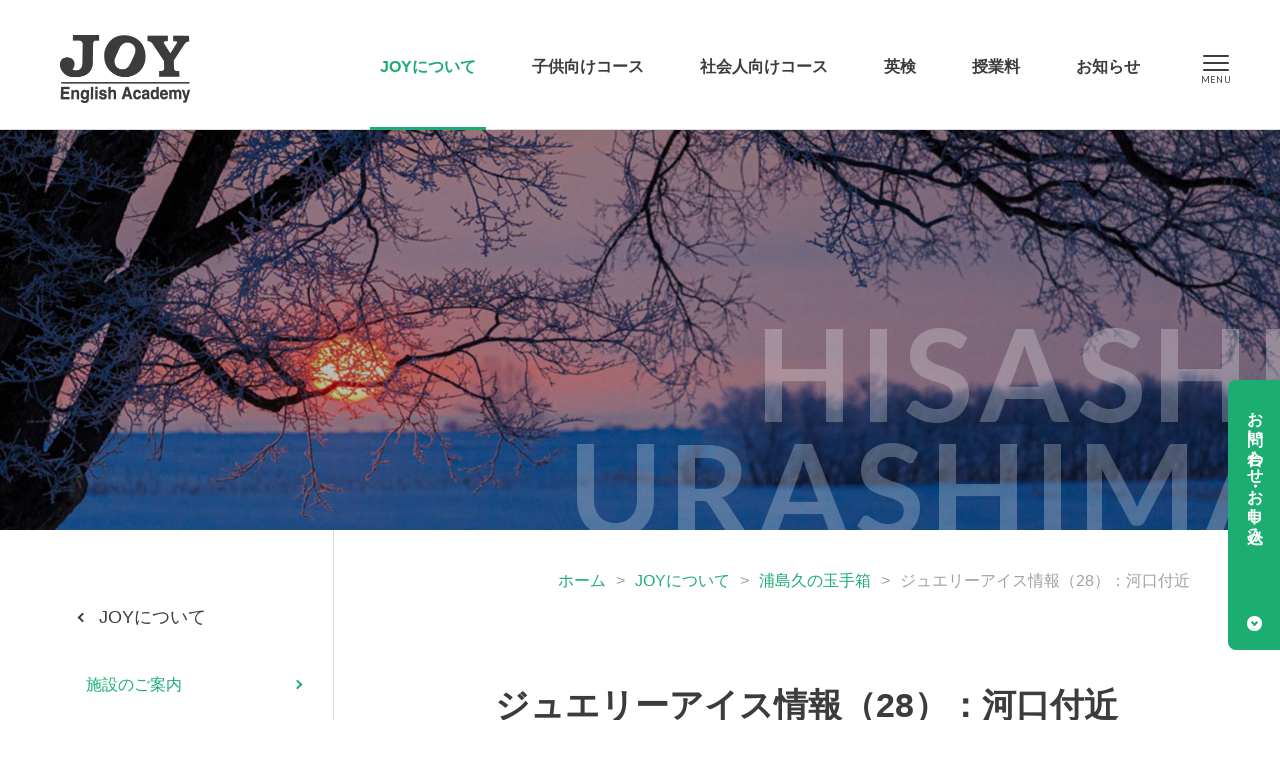

--- FILE ---
content_type: text/html; charset=UTF-8
request_url: https://www.joyworld.com/blog/2020/02/post-6783.php
body_size: 5102
content:
<!DOCTYPE html>
<html lang="ja">
<head>
<meta charset="utf-8">
<title>ジュエリーアイス情報（28）：河口付近（浦島久の玉手箱）｜帯広の英語学校JOY｜ジョイ・イングリッシュ・アカデミー</title>
<meta name="keywords" content="ジュエリーアイス情報（28）：河口付近,帯広,JOY,ジョイ,英会話,英語,教室,学校,浦島久,十勝,塾">
<meta name="description" content="帯広の英語学校JOY「ジョイ・イングリッシュ・アカデミー」が「ジュエリーアイス情報（28）：河口付近」についてご紹介します。">
<meta name="viewport" content="width=device-width, initial-scale=1.0, maximum-scale=2.0, user-scalable=yes">
<link rel="stylesheet" href="https://www.joyworld.com/style.css">
<link rel="stylesheet" href="https://www.joyworld.com/css/blog.css">
<link rel="preconnect" href="https://fonts.googleapis.com">
<link rel="preconnect" href="https://fonts.gstatic.com" crossorigin>
<link href="https://fonts.googleapis.com/css2?family=Lato:wght@400;700&family=Noto+Serif+JP:wght@400;700&display=swap" rel="stylesheet">
<script src="https://www.joyworld.com/js/jquery-1.11.3.min.js"></script>
<script src="https://www.joyworld.com/js/common.js"></script>
<meta property="og:title" content="ジュエリーアイス情報（28）：河口付近｜ジョイ・イングリッシュ・アカデミー">
<meta property="og:type" content="website">
<meta property="og:url" content="https://www.joyworld.com/blog/2020/02/post-6783.php">
<meta property="og:image" content="https://www.joyworld.com/wp/wp-content/uploads/2020/02/MG_5135-450x300.jpg">
<meta property="og:site_name" content="ジョイ・イングリッシュ・アカデミー">
<meta property="og:description" content="ジョイ・イングリッシュ・アカデミーの『ジュエリーアイス情報（28）：河口付近』についての情報です。">
<meta property="fb:app_id" content="400634257788332">
<meta property="og:locale" content="ja_JP">
<link rel="icon" href="https://www.joyworld.com/img/favicon.ico">
<meta name='robots' content='max-image-preview:large' />
<link rel="canonical" href="https://www.joyworld.com/blog/2020/02/post-6783.php" />
<script async src="https://www.googletagmanager.com/gtag/js?id=G-DYP8KFLDPV"></script>
<script>
window.dataLayer = window.dataLayer || [];
function gtag(){dataLayer.push(arguments);}
gtag('js', new Date());
gtag('config', 'G-DYP8KFLDPV');
</script>
</head>
<body>
<header>
	<h1><a href="https://www.joyworld.com/"><img src="https://www.joyworld.com/img/common/logo2.png" alt="JOY（ジョイ・イングリッシュ・アカデミー）"></a></h1>
	<nav>
		<ul>
			<li class="m1"><a href="https://www.joyworld.com/about/">JOYについて</a><ul>
<li class="page_item page-item-50481"><a href="https://www.joyworld.com/about/school/">施設のご案内</a></li>
<li class="page_item page-item-50488"><a href="https://www.joyworld.com/about/access/">アクセス・駐車場</a></li>
<li class="page_item page-item-50514"><a href="https://www.joyworld.com/about/history/">JOYの歴史</a></li>
<li class="page_item page-item-50528"><a href="https://www.joyworld.com/about/faq/">よくあるご質問</a></li>
<li class="page_item page-item-50522"><a href="https://www.joyworld.com/about/book/">浦島久の出版物</a></li>
<li class="page_item page-item-50484"><a href="https://www.joyworld.com/about/recruit/">採用情報</a></li>
				<li class="current_page_item"><a href="https://www.joyworld.com/blog/">浦島久の玉手箱</a></li>
				<li><a href="https://www.joyworld.com/last-journey/">Last Journey</a></li>
			</ul></li>
			<li class="m2"><a href="https://www.joyworld.com/kids/">子供向けコース</a><ul>
<li class="page_item page-item-50606"><a href="https://www.joyworld.com/kids/kids-experience/">無料体験レッスン</a></li>
<li class="page_item page-item-50614"><a href="https://www.joyworld.com/kids/kids-schedule/">スケジュール</a></li>
<li class="page_item page-item-50617"><a href="https://www.joyworld.com/kids/kids-entry/">お申し込み</a></li>
			</ul></li>
			<li class="m3"><a href="https://www.joyworld.com/adult/">社会人向けコース</a><ul>
<li class="page_item page-item-50610"><a href="https://www.joyworld.com/adult/adult-schedule/">スケジュール</a></li>
<li class="page_item page-item-50620"><a href="https://www.joyworld.com/adult/adult-entry/">お申し込み</a></li>
			</ul></li>
			<li class="m4"><a href="https://www.joyworld.com/eiken/">英検</a><ul>
<li class="page_item page-item-50508"><a href="https://www.joyworld.com/eiken/voice/">合格者の紹介</a></li>
			</ul></li>
			<li class="m5"><a href="https://www.joyworld.com/tuition/">授業料</a></li>
			<li class="m6"><a href="https://www.joyworld.com/news/">お知らせ</a>
			<ul>
	<li class="cat-item cat-item-6"><a href="https://www.joyworld.com/news/kids-news/">こども通信</a>
</li>
	<li class="cat-item cat-item-7"><a href="https://www.joyworld.com/news/adult-news/">おとな通信</a>
</li>
	<li class="cat-item cat-item-8"><a href="https://www.joyworld.com/news/event/">イベント</a>
</li>
			</ul></li>
		</ul>
	</nav>
	<div class="menu"><div class="menu1"></div><div class="menu2"></div><div class="menu3"></div></div>
</header>
<a id="tocontact" href="#contactb">お問い合わせ・お申し込み</a><div id="headbg"></div>
<div class="mainside">
	<div class="main">
		<div id="kulink"><a href="https://www.joyworld.com/">ホーム</a>&gt;<a href="https://www.joyworld.com/about/">JOYについて</a>&gt;<a href="https://www.joyworld.com/blog/">浦島久の玉手箱</a>&gt;<strong>ジュエリーアイス情報（28）：河口付近</strong></div>
		<section id="detail1">
			<article>
				<h1><strong>ジュエリーアイス情報（28）：河口付近</strong></h1>
				<time datetime="2020-02-01">2020.02.01</time>
				<div class="post-box">
<p><a href="https://www.joyworld.com/wp/wp-content/uploads/2020/02/MG_5135.jpg"><img fetchpriority="high" decoding="async" class="aligncenter size-medium wp-image-33890" title="_MG_5135" src="https://www.joyworld.com/wp/wp-content/uploads/2020/02/MG_5135-450x300.jpg" alt="" width="450" height="300" srcset="https://www.joyworld.com/wp/wp-content/uploads/2020/02/MG_5135-450x300.jpg 450w, https://www.joyworld.com/wp/wp-content/uploads/2020/02/MG_5135-160x106.jpg 160w, https://www.joyworld.com/wp/wp-content/uploads/2020/02/MG_5135-550x366.jpg 550w, https://www.joyworld.com/wp/wp-content/uploads/2020/02/MG_5135.jpg 1024w" sizes="(max-width: 450px) 100vw, 450px" /></a></p>
<p>２月１日（土）　レベル４　昨日は行けなかった十勝川河口付近に行ってきました。考えていたよりもアイスは少なかったです。今朝も波が高く、きっと流されてしまったのだと思います。しかも、砂をかぶったアイスが多く、あまりきれいではありませんでした。今日は中間地点がよかったです。アイスがきれいで、たくさんありました。前浜には大きなアイスが残っています。ほとんどの人はこの周辺で写真を撮っていました。下の写真は中間地点のものです。</p>
<p><a href="https://www.joyworld.com/wp/wp-content/uploads/2020/02/MG_5388.jpg"><img decoding="async" class="aligncenter size-medium wp-image-33891" title="_MG_5388" src="https://www.joyworld.com/wp/wp-content/uploads/2020/02/MG_5388-450x299.jpg" alt="" width="450" height="299" srcset="https://www.joyworld.com/wp/wp-content/uploads/2020/02/MG_5388-450x299.jpg 450w, https://www.joyworld.com/wp/wp-content/uploads/2020/02/MG_5388-160x106.jpg 160w, https://www.joyworld.com/wp/wp-content/uploads/2020/02/MG_5388-550x366.jpg 550w, https://www.joyworld.com/wp/wp-content/uploads/2020/02/MG_5388.jpg 1024w" sizes="(max-width: 450px) 100vw, 450px" /></a></p>
				</div>
				<div id="times">2020.02.01　12:51</div>
			</article>
			<div id="nextback"><a href="https://www.joyworld.com/blog/2020/02/post-6835.php" rel="next"><strong>&lt; </strong>前の記事</a><a href="https://www.joyworld.com/blog/">一覧へ戻る</a><a href="https://www.joyworld.com/blog/2020/01/post-6834.php" rel="prev">次の記事<strong> &gt;</strong></a></div>
			<div id="archive"><strong>アーカイブ</strong><select name="archive-dropdown" onChange='document.location.href=this.options[this.selectedIndex].value;'> 
<option value="">-- 選択 --</option> 
	<option value='https://www.joyworld.com/blog/2026/'> 2026年 &nbsp;(13)</option>
	<option value='https://www.joyworld.com/blog/2025/'> 2025年 &nbsp;(382)</option>
	<option value='https://www.joyworld.com/blog/2024/'> 2024年 &nbsp;(421)</option>
	<option value='https://www.joyworld.com/blog/2023/'> 2023年 &nbsp;(410)</option>
	<option value='https://www.joyworld.com/blog/2022/'> 2022年 &nbsp;(413)</option>
	<option value='https://www.joyworld.com/blog/2021/'> 2021年 &nbsp;(369)</option>
	<option value='https://www.joyworld.com/blog/2020/'> 2020年 &nbsp;(371)</option>
	<option value='https://www.joyworld.com/blog/2019/'> 2019年 &nbsp;(430)</option>
	<option value='https://www.joyworld.com/blog/2018/'> 2018年 &nbsp;(513)</option>
	<option value='https://www.joyworld.com/blog/2017/'> 2017年 &nbsp;(466)</option>
	<option value='https://www.joyworld.com/blog/2016/'> 2016年 &nbsp;(530)</option>
	<option value='https://www.joyworld.com/blog/2015/'> 2015年 &nbsp;(558)</option>
	<option value='https://www.joyworld.com/blog/2014/'> 2014年 &nbsp;(580)</option>
	<option value='https://www.joyworld.com/blog/2013/'> 2013年 &nbsp;(652)</option>
	<option value='https://www.joyworld.com/blog/2012/'> 2012年 &nbsp;(548)</option>
	<option value='https://www.joyworld.com/blog/2011/'> 2011年 &nbsp;(796)</option>
	<option value='https://www.joyworld.com/blog/2010/'> 2010年 &nbsp;(823)</option>
	<option value='https://www.joyworld.com/blog/2009/'> 2009年 &nbsp;(495)</option>
	<option value='https://www.joyworld.com/blog/2008/'> 2008年 &nbsp;(358)</option>
	<option value='https://www.joyworld.com/blog/2007/'> 2007年 &nbsp;(288)</option>
	<option value='https://www.joyworld.com/blog/2006/'> 2006年 &nbsp;(145)</option>
	<option value='https://www.joyworld.com/blog/2005/'> 2005年 &nbsp;(305)</option>
</select></div>
			<div id="searchb"><form method="get" action="https://www.joyworld.com/"><strong>記事検索</strong><input type="text" value="" name="s" placeholder="ブログ記事を検索"><input type="hidden" value="blog" name="post_type"></form></div>
			<div id="toprofile" class="linkto"><a href="https://www.joyworld.com/profile/">浦島久の写歴を見る</a></div>
		</section>
<script src="https://www.joyworld.com/js/jquery.matchHeight.js"></script>
<script>
$(function() {
	$('#index1 article').matchHeight();
});
</script>
		<section id="index1" class="detail2">
			<h2 class="titleb"><span>Other list</span>その他の最新記事</h2>
			<article>
				<h2><a href="https://www.joyworld.com/blog/2026/01/post-60938.php"><span style="background-image:url(https://www.joyworld.com/wp/wp-content/uploads/2026/01/7D0A1043-800x533.jpeg);"></span></a></h2>
				<time datetime="2026-01-14">2026.01.14</time>
				<h3><a href="https://www.joyworld.com/blog/2026/01/post-60938.php">ジュエリーアイス情報（6）ジュエリーハウスで朝食</a></h3>
			</article>
			<article>
				<h2><a href="https://www.joyworld.com/blog/2026/01/post-60931.php"><span style="background-image:url(https://www.joyworld.com/wp/wp-content/uploads/2026/01/IMG_5662-800x533.jpg);"></span></a></h2>
				<time datetime="2026-01-10">2026.01.10</time>
				<h3><a href="https://www.joyworld.com/blog/2026/01/post-60931.php">小学生からの手紙</a></h3>
			</article>
			<article>
				<h2><a href="https://www.joyworld.com/blog/2026/01/post-60928.php"><span style="background-image:url(https://www.joyworld.com/wp/wp-content/uploads/2026/01/seminar-800x533.png);"></span></a></h2>
				<time datetime="2026-01-10">2026.01.10</time>
				<h3><a href="https://www.joyworld.com/blog/2026/01/post-60928.php">第1回 アメーバ音読トーク実践セミナー</a></h3>
			</article>
			<article>
				<h2><a href="https://www.joyworld.com/blog/2026/01/post-60925.php"><span style="background-image:url(https://www.joyworld.com/wp/wp-content/uploads/2026/01/Cameraf-566x800.jpg);"></span></a></h2>
				<time datetime="2026-01-09">2026.01.09</time>
				<h3><a href="https://www.joyworld.com/blog/2026/01/post-60925.php">ジュエリーアイス写真教室</a></h3>
			</article>
			<article>
				<h2><a href="https://www.joyworld.com/blog/2026/01/post-60920.php"><span style="background-image:url(https://www.joyworld.com/wp/wp-content/uploads/2026/01/IMG_5655-2-800x533.jpg);"></span></a></h2>
				<time datetime="2026-01-09">2026.01.09</time>
				<h3><a href="https://www.joyworld.com/blog/2026/01/post-60920.php">札幌でトーク</a></h3>
			</article>
			<article>
				<h2><a href="https://www.joyworld.com/blog/2026/01/post-60911.php"><span style="background-image:url(https://www.joyworld.com/wp/wp-content/uploads/2026/01/rally-566x800.jpg);"></span></a></h2>
				<time datetime="2026-01-09">2026.01.09</time>
				<h3><a href="https://www.joyworld.com/blog/2026/01/post-60911.php">ミニ写真展＆スタンプラリー</a></h3>
			</article>
		<h4 class="linkto"><a href="https://www.joyworld.com/blog/">浦島久の玉手箱TOPへ戻る</a></h4>
	</div>
	<div class="side"><div class="sidects">
		<h2><a href="https://www.joyworld.com/about/">JOYについて</a></h2>
		<ul class="sideul">
<li class="page_item page-item-50481"><a href="https://www.joyworld.com/about/school/">施設のご案内</a></li>
<li class="page_item page-item-50488"><a href="https://www.joyworld.com/about/access/">アクセス・駐車場</a></li>
<li class="page_item page-item-50514"><a href="https://www.joyworld.com/about/history/">JOYの歴史</a></li>
<li class="page_item page-item-50528"><a href="https://www.joyworld.com/about/faq/">よくあるご質問</a></li>
<li class="page_item page-item-50522"><a href="https://www.joyworld.com/about/book/">浦島久の出版物</a></li>
<li class="page_item page-item-50484"><a href="https://www.joyworld.com/about/recruit/">採用情報</a></li>
			<li class="current_page_item"><a href="https://www.joyworld.com/blog/">浦島久の玉手箱</a></li>
			<li><a href="https://www.joyworld.com/last-journey/">Last Journey</a></li>
		</ul>
	</div></div></div>
<div id="contactb">
	<div class="box">
		<div class="lb">
			<h2>お問い合わせやご相談は</h2>
			<p>お電話またはメールフォームよりご連絡ください。</p>
			<h3>0155-33-0198</h3>
			<h4>（平日10:30～12:00、14:00～21:00）</h4>
			<h5 class="linkto"><a href="https://www.joyworld.com/contact/">お問い合わせフォーム</a></h5>
		</div>
		<div class="rb">
			<h2>各コースのお申し込みは</h2>
			<p>入会ご希望の方は、本校まで直接お申込みください。</p>
			<h3 class="linkto"><a href="https://www.joyworld.com/kids/kids-entry/">「子供向けコース」の<br>お申し込み</a></h3>
			<h3 class="linkto"><a href="https://www.joyworld.com/adult/adult-entry/">「社会人向けコース」の<br>お申し込み</a></h3>
		</div>
	</div>
	<img class="smile" src="https://www.joyworld.com/img/common/smile.png" alt="一緒に学ぼう">
	<div class="snsb">
		<h3><img src="https://www.joyworld.com/img/common/follow.png" alt="Follow me">JOYの公式SNSチャンネル</h3>
		<ul>
			<li><a target="_blank" href="https://www.facebook.com/joyenglishacademy/"><img src="https://www.joyworld.com/img/common/sns1.png" alt="Facebook"></a></li>
			<li><a target="_blank" href="https://www.instagram.com/joyenglishacademy/"><img src="https://www.joyworld.com/img/common/sns4.png" alt="Instagram"></a></li>
			<li><a target="_blank" href="https://www.youtube.com/@user-ic3zq6of4p"><img src="https://www.joyworld.com/img/common/sns3.png" alt="Youtube"></a></li>
		</ul>
	</div>
</div>
<ul id="footul">
	<li><a href="https://www.joyworld.com/about/">JOYについて</a>
	<ul>
<li class="page_item page-item-50481"><a href="https://www.joyworld.com/about/school/">施設のご案内</a></li>
<li class="page_item page-item-50488"><a href="https://www.joyworld.com/about/access/">アクセス・駐車場</a></li>
<li class="page_item page-item-50514"><a href="https://www.joyworld.com/about/history/">JOYの歴史</a></li>
<li class="page_item page-item-50528"><a href="https://www.joyworld.com/about/faq/">よくあるご質問</a></li>
<li class="page_item page-item-50522"><a href="https://www.joyworld.com/about/book/">浦島久の出版物</a></li>
<li class="page_item page-item-50484"><a href="https://www.joyworld.com/about/recruit/">採用情報</a></li>
		<li><a href="https://www.joyworld.com/blog/">浦島久の玉手箱</a></li>
		<li><a href="https://www.joyworld.com/last-journey/">Last Journey</a></li>
	</ul>
	</li>
	<li><a href="https://www.joyworld.com/kids/">子供向けコース</a>
	<ul>
<li class="page_item page-item-50593"><a href="https://www.joyworld.com/kids/kids-alphabet/">児童英会話コース</a></li>
<li class="page_item page-item-50595"><a href="https://www.joyworld.com/kids/kids-primary/">小学英会話コース</a></li>
<li class="page_item page-item-50772"><a href="https://www.joyworld.com/kids/kids-junior-high/">中学英会話コース</a></li>
<li class="page_item page-item-50776"><a href="https://www.joyworld.com/kids/kids-individual/">中高授業対策コース</a></li>
<li class="page_item page-item-50779"><a href="https://www.joyworld.com/kids/kids-reading/">英語音読コース</a></li>
<li class="page_item page-item-50782"><a href="https://www.joyworld.com/kids/kids-ondoku/">小中学英語コース</a></li>
<li class="page_item page-item-50785"><a href="https://www.joyworld.com/kids/kids-eiken/">英検コース</a></li>
<li class="page_item page-item-51279"><a href="https://www.joyworld.com/kids/kids-privatelesson/">プライベートレッスン</a></li>
<li class="page_item page-item-50606"><a href="https://www.joyworld.com/kids/kids-experience/">無料体験レッスン</a></li>
<li class="page_item page-item-50614"><a href="https://www.joyworld.com/kids/kids-schedule/">スケジュール</a></li>
<li class="page_item page-item-50617"><a href="https://www.joyworld.com/kids/kids-entry/">お申し込み</a></li>
	</ul>
	</li>
	<li><a href="https://www.joyworld.com/adult/">社会人向けコース</a>
	<ul>
<li class="page_item page-item-50603"><a href="https://www.joyworld.com/adult/adult-eikaiwa/">英会話コース</a></li>
<li class="page_item page-item-50816"><a href="https://www.joyworld.com/adult/adult-individual/">個別英語コース</a></li>
<li class="page_item page-item-50819"><a href="https://www.joyworld.com/adult/adult-reading/">英語音読コース</a></li>
<li class="page_item page-item-50822"><a href="https://www.joyworld.com/adult/adult-private/">出張コース</a></li>
<li class="page_item page-item-50827"><a href="https://www.joyworld.com/adult/adult-eiken/">英検コース</a></li>
<li class="page_item page-item-51274"><a href="https://www.joyworld.com/adult/adult-privatelesson/">プライベートレッスン</a></li>
<li class="page_item page-item-50829"><a href="https://www.joyworld.com/adult/adult-online/">オンラインレッスン</a></li>
<li class="page_item page-item-50610"><a href="https://www.joyworld.com/adult/adult-schedule/">スケジュール</a></li>
<li class="page_item page-item-50620"><a href="https://www.joyworld.com/adult/adult-entry/">お申し込み</a></li>
	</ul>
	</li>
	<li><a href="https://www.joyworld.com/eiken/">英検</a>
	<ul>
<li class="page_item page-item-50508"><a href="https://www.joyworld.com/eiken/voice/">合格者の紹介</a></li>
	</ul>
	</li>
	<li><a href="https://www.joyworld.com/tuition/">授業料</a></li>
	<li><a href="https://www.joyworld.com/news/">お知らせ</a>
	<ul>
	<li class="cat-item cat-item-6"><a href="https://www.joyworld.com/news/kids-news/">こども通信</a>
</li>
	<li class="cat-item cat-item-7"><a href="https://www.joyworld.com/news/adult-news/">おとな通信</a>
</li>
	<li class="cat-item cat-item-8"><a href="https://www.joyworld.com/news/event/">イベント</a>
</li>
	</ul></li>
</ul>
<footer>
	<a id="totop" href="#pagetop">TOP</a>
	<h2><a href="https://www.joyworld.com/"><img src="https://www.joyworld.com/img/common/logo2.png" alt="JOY（ジョイ・イングリッシュ・アカデミー）"></a>
	<strong>ジョイ・イングリッシュ・アカデミー</strong>
	〒080-0027<span></span>北海道帯広市西17条南5丁目11−14<br>
	TEL：0155-33-0198　FAX：0155-36-7930</h2>
	<ul>
		<li><a href="https://www.joyworld.com/contact/">お問い合わせ</a></li>
		<li><a href="https://www.joyworld.com/privacy/">個人情報保護方針</a></li>
		<li><a href="https://www.joyworld.com/sitemap/">サイトマップ</a></li>
	</ul>
	<small>Copyright © Joy English Academy Co., Ltd. All Rights Reserved.</small>
</footer>
<div id="spbg"></div>
<div id="header2">
	<nav>
		<ul>
			<li><a href="https://www.joyworld.com/">ホーム</a><br>
			<a href="https://www.joyworld.com/about/">JOYについて</a>
			<ul>
<li class="page_item page-item-50481"><a href="https://www.joyworld.com/about/school/">施設のご案内</a></li>
<li class="page_item page-item-50488"><a href="https://www.joyworld.com/about/access/">アクセス・駐車場</a></li>
<li class="page_item page-item-50514"><a href="https://www.joyworld.com/about/history/">JOYの歴史</a></li>
<li class="page_item page-item-50528"><a href="https://www.joyworld.com/about/faq/">よくあるご質問</a></li>
<li class="page_item page-item-50522"><a href="https://www.joyworld.com/about/book/">浦島久の出版物</a></li>
<li class="page_item page-item-50484"><a href="https://www.joyworld.com/about/recruit/">採用情報</a></li>
				<li class="current_page_item"><a href="https://www.joyworld.com/blog/">浦島久の玉手箱</a></li>
				<li><a href="https://www.joyworld.com/last-journey/">Last Journey</a></li>
			</ul>
			</li>
			<li><a href="https://www.joyworld.com/kids/">子供向けコース</a>
			<ul>
<li class="page_item page-item-50593"><a href="https://www.joyworld.com/kids/kids-alphabet/">児童英会話コース</a></li>
<li class="page_item page-item-50595"><a href="https://www.joyworld.com/kids/kids-primary/">小学英会話コース</a></li>
<li class="page_item page-item-50772"><a href="https://www.joyworld.com/kids/kids-junior-high/">中学英会話コース</a></li>
<li class="page_item page-item-50776"><a href="https://www.joyworld.com/kids/kids-individual/">中高授業対策コース</a></li>
<li class="page_item page-item-50779"><a href="https://www.joyworld.com/kids/kids-reading/">英語音読コース</a></li>
<li class="page_item page-item-50782"><a href="https://www.joyworld.com/kids/kids-ondoku/">小中学英語コース</a></li>
<li class="page_item page-item-50785"><a href="https://www.joyworld.com/kids/kids-eiken/">英検コース</a></li>
<li class="page_item page-item-51279"><a href="https://www.joyworld.com/kids/kids-privatelesson/">プライベートレッスン</a></li>
<li class="page_item page-item-50606"><a href="https://www.joyworld.com/kids/kids-experience/">無料体験レッスン</a></li>
<li class="page_item page-item-50614"><a href="https://www.joyworld.com/kids/kids-schedule/">スケジュール</a></li>
<li class="page_item page-item-50617"><a href="https://www.joyworld.com/kids/kids-entry/">お申し込み</a></li>
			</ul>
			</li>
			<li><a href="https://www.joyworld.com/adult/">社会人向けコース</a>
			<ul>
<li class="page_item page-item-50603"><a href="https://www.joyworld.com/adult/adult-eikaiwa/">英会話コース</a></li>
<li class="page_item page-item-50816"><a href="https://www.joyworld.com/adult/adult-individual/">個別英語コース</a></li>
<li class="page_item page-item-50819"><a href="https://www.joyworld.com/adult/adult-reading/">英語音読コース</a></li>
<li class="page_item page-item-50822"><a href="https://www.joyworld.com/adult/adult-private/">出張コース</a></li>
<li class="page_item page-item-50827"><a href="https://www.joyworld.com/adult/adult-eiken/">英検コース</a></li>
<li class="page_item page-item-51274"><a href="https://www.joyworld.com/adult/adult-privatelesson/">プライベートレッスン</a></li>
<li class="page_item page-item-50829"><a href="https://www.joyworld.com/adult/adult-online/">オンラインレッスン</a></li>
<li class="page_item page-item-50610"><a href="https://www.joyworld.com/adult/adult-schedule/">スケジュール</a></li>
<li class="page_item page-item-50620"><a href="https://www.joyworld.com/adult/adult-entry/">お申し込み</a></li>
			</ul>
			</li>
			<li><a href="https://www.joyworld.com/eiken/">英検</a>
			<ul>
<li class="page_item page-item-50508"><a href="https://www.joyworld.com/eiken/voice/">合格者の紹介</a></li>
			</ul>
			</li>
			<li><a href="https://www.joyworld.com/tuition/">授業料</a></li>
			<li><a href="https://www.joyworld.com/news/">お知らせ</a>
			<ul>
	<li class="cat-item cat-item-6"><a href="https://www.joyworld.com/news/kids-news/">こども通信</a>
</li>
	<li class="cat-item cat-item-7"><a href="https://www.joyworld.com/news/adult-news/">おとな通信</a>
</li>
	<li class="cat-item cat-item-8"><a href="https://www.joyworld.com/news/event/">イベント</a>
</li>
			</ul></li>
			<li class="sub fist"><a href="https://www.joyworld.com/contact/">お問い合わせ</a></li>
			<li class="sub"><a href="https://www.joyworld.com/privacy/">個人情報保護方針</a></li>
			<li class="sub"><a href="https://www.joyworld.com/sitemap/">サイトマップ</a></li>
			<li class="sns">
				<a target="_blank" href="https://www.facebook.com/joyenglishacademy/"><img src="https://www.joyworld.com/img/common/sns1-sub.png" alt="Facebook"></a>
				<a target="_blank" href="https://www.instagram.com/joyenglishacademy/"><img src="https://www.joyworld.com/img/common/sns4-sub.png" alt="Instagram"></a>
				<a target="_blank" href="https://www.youtube.com/@user-ic3zq6of4p"><img src="https://www.joyworld.com/img/common/sns3-sub.png" alt="Youtube"></a>
			</li>
		</ul>
	</nav>
</div>
</body>
</html>